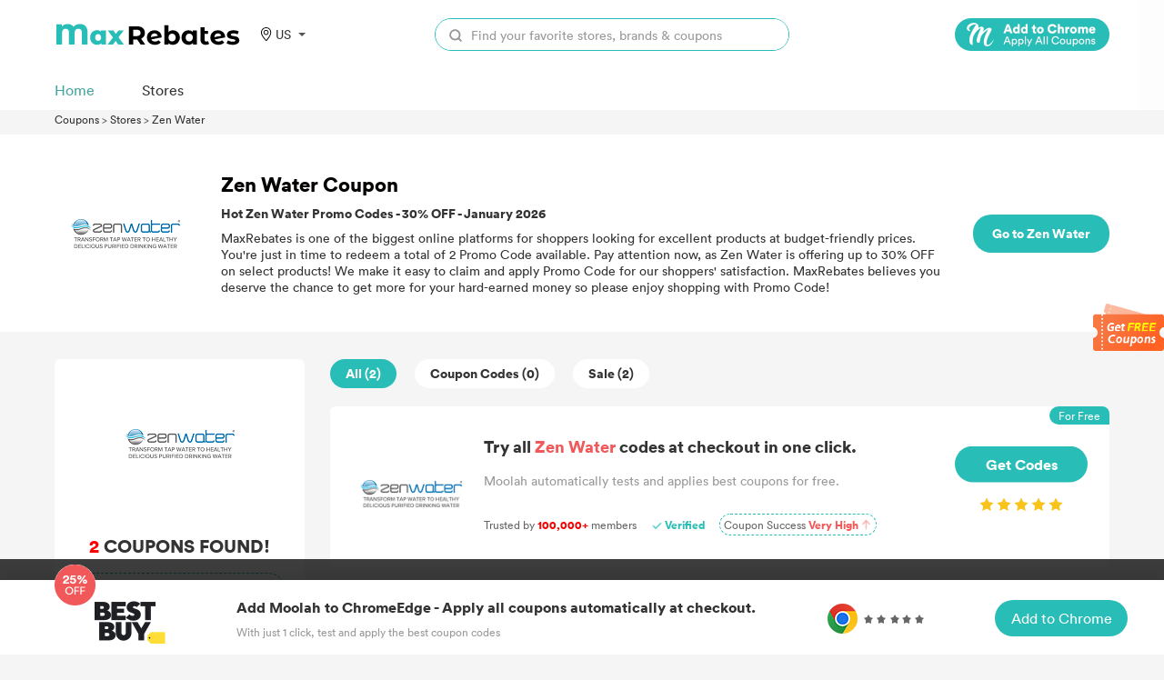

--- FILE ---
content_type: image/svg+xml
request_url: https://coupons.maxrebates.com/static/v2/images/instagram-white.svg
body_size: 797
content:
<?xml version="1.0" encoding="UTF-8"?>
<svg width="20px" height="20px" viewBox="0 0 20 20" version="1.1" xmlns="http://www.w3.org/2000/svg" xmlns:xlink="http://www.w3.org/1999/xlink">
    <title>Instagram</title>
    <g id="控件" stroke="none" stroke-width="1" fill="none" fill-rule="evenodd">
        <g id="底部导航栏" transform="translate(-482.000000, -136.000000)">
            <g id="编组-2" transform="translate(362.000000, 67.000000)">
                <g id="logo" transform="translate(0.000000, 69.000000)">
                    <g id="编组-6" transform="translate(120.000000, 0.000000)">
                        <rect id="矩形" x="0" y="0" width="20" height="20"></rect>
                        <path d="M9.99758097,6.99872222 C8.34499517,6.99872222 6.99635906,8.34738343 6.99635906,10 C6.99635906,11.6526166 8.34499517,13.0012778 9.99758097,13.0012778 C11.6501668,13.0012778 12.9988029,11.6526166 12.9988029,10 C12.9988029,8.34738343 11.6501668,6.99872222 9.99758097,6.99872222 Z M18.9989952,10 C18.9989952,8.75716029 19.0102526,7.52557818 18.9404567,6.28498998 C18.8706609,4.84401641 18.5419449,3.56515235 17.4882526,2.51144043 C16.4323088,1.45547698 15.15572,1.12900639 13.7147733,1.05920926 C12.4719567,0.989412103 11.2403975,1.0006697 9.99983245,1.0006697 C8.75701588,1.0006697 7.5254567,0.989412083 6.2848916,1.05920926 C4.84394485,1.12900641 3.5651046,1.4577285 2.5114123,2.51144043 C1.45546851,3.56740388 1.129004,4.84401641 1.05920814,6.28498998 C0.989412289,7.52782969 1.00066967,8.7594118 1.00066969,10 C1.00066971,11.2405882 0.989412289,12.4744218 1.05920814,13.71501 C1.129004,15.1559836 1.45771997,16.4348476 2.5114123,17.4885596 C3.56735609,18.544523 4.84394485,18.8709936 6.2848916,18.9407907 C7.52770817,19.0105879 8.75926735,18.9993303 9.99983245,18.9993303 C11.242649,18.9993303 12.4742082,19.0105879 13.7147733,18.9407907 C15.15572,18.8709936 16.4345603,18.5422715 17.4882526,17.4885596 C18.5441964,16.4325961 18.8706609,15.1559836 18.9404567,13.71501 C19.0125041,12.4744218 18.9989952,11.2428397 18.9989952,10 Z M9.99758097,14.61787 C7.44215196,14.61787 5.37979692,12.5554766 5.37979692,10 C5.37979692,7.44452341 7.44215196,5.38212999 9.99758097,5.38212999 C12.55301,5.38212999 14.615365,7.44452341 14.615365,10 C14.615365,12.5554766 12.55301,14.61787 9.99758097,14.61787 Z M14.8044893,6.27148171 C14.2078473,6.27148171 13.7260307,5.78965532 13.7260307,5.1930022 C13.7260307,4.59634909 14.2078473,4.11452354 14.8044893,4.11452354 C15.4011313,4.11452354 15.8829487,4.59634909 15.8829487,5.1930022 C15.8833069,5.47914246 15.7697993,5.75366642 15.5674712,5.9559983 C15.365143,6.15833017 15.0906242,6.27183996 14.8044893,6.27148171 L14.8044893,6.27148171 Z" id="形状" fill="#FFFFFF" fill-rule="nonzero"></path>
                    </g>
                </g>
            </g>
        </g>
    </g>
</svg>